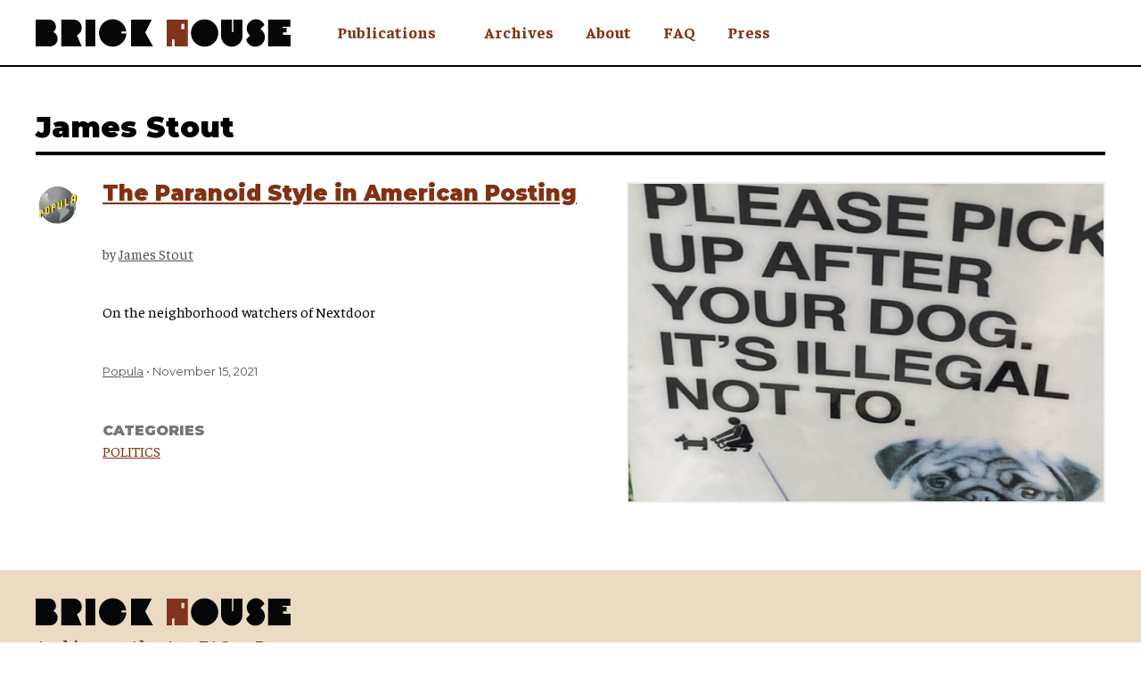

--- FILE ---
content_type: text/html; charset=UTF-8
request_url: https://thebrick.house/author/james-stout/
body_size: 8102
content:
<!doctype html>

<html lang="en">

<head>
  <meta charset="utf-8">
  <meta name="viewport" content="width=device-width, user-scalable=yes, initial-scale=1, viewport-fit=cover">
  <meta http-equiv="X-UA-Compatible" content="IE=edge">

  <link rel="icon" sizes="192x192" href="https://thebrick.house/wp-content/themes/thebrickhouse/assets/images/favicons/favicon.png?v=1756354807498">
  <link rel="apple-touch-icon" href="https://thebrick.house/wp-content/themes/thebrickhouse/assets/images/favicons/apple-touch-icon.png?v=1756354807498">
  <link rel="mask-icon" color="#823111" href="https://thebrick.house/wp-content/themes/thebrickhouse/assets/images/favicons/safari-pinned-tab.svg?v=1756354807498">
  <meta name="theme-color" content="#823111">
  <meta name="apple-mobile-web-app-title" content="The Brick House Cooperative">
  <meta name="application-name" content="The Brick House Cooperative">

  <!-- Brick House × Coil -->
  <meta name="monetization" content="$ilp.uphold.com/LB6dUPbNFRfj">

      <!-- Global site tag (gtag.js) - Google Analytics -->
    <script async src="https://www.googletagmanager.com/gtag/js?id=G-14HXY90WN7"></script>
    <script>
      window.dataLayer = window.dataLayer || [];
      function gtag(){dataLayer.push(arguments);}
      gtag('js', new Date());

      gtag('config', 'G-14HXY90WN7');
    </script>
  
  <link rel="preconnect" href="https://fonts.gstatic.com">
  <link href="https://fonts.googleapis.com/css2?family=Faustina:ital,wght@0,400;0,700;1,400&family=Montserrat:wght@400;900&display=swap" rel="stylesheet">

  <meta name='robots' content='index, follow, max-image-preview:large' />
	<style>img:is([sizes="auto" i], [sizes^="auto," i]) { contain-intrinsic-size: 3000px 1500px }</style>
	
	<!-- This site is optimized with the Yoast SEO plugin v25.8 - https://yoast.com/wordpress/plugins/seo/ -->
	<title>James Stout, Author at The Brick House Cooperative</title>
	<meta property="og:locale" content="en_US" />
	<meta property="og:type" content="profile" />
	<meta property="og:title" content="James Stout, Author at The Brick House Cooperative" />
	<meta property="og:url" content="https://thebrick.house/author/james-stout/" />
	<meta property="og:site_name" content="The Brick House Cooperative" />
	<meta property="og:image" content="https://thebrick.house/wp-content/uploads/2020/12/brick-house-social-1.png" />
	<meta property="og:image:width" content="1200" />
	<meta property="og:image:height" content="630" />
	<meta property="og:image:type" content="image/png" />
	<meta name="twitter:card" content="summary_large_image" />
	<meta name="twitter:site" content="@brickhousecoop" />
	<script type="application/ld+json" class="yoast-schema-graph">{"@context":"https://schema.org","@graph":[{"@type":"ImageObject","inLanguage":"en-US","@id":"#primaryimage","url":"https://thebrick.house/wp-content/uploads/2021/11/POPULA-NEXTDOOR-DOGSIGN-crop-12x8-1.jpg","contentUrl":"https://thebrick.house/wp-content/uploads/2021/11/POPULA-NEXTDOOR-DOGSIGN-crop-12x8-1.jpg","width":864,"height":576,"caption":"Courtesy the author"},{"@type":"WebSite","@id":"https://thebrick.house/#website","url":"https://thebrick.house/","name":"The Brick House Cooperative","description":"A new cooperative for free and independent press","potentialAction":[{"@type":"SearchAction","target":{"@type":"EntryPoint","urlTemplate":"https://thebrick.house/?s={search_term_string}"},"query-input":{"@type":"PropertyValueSpecification","valueRequired":true,"valueName":"search_term_string"}}],"inLanguage":"en-US"}]}</script>
	<!-- / Yoast SEO plugin. -->


<link rel='dns-prefetch' href='//cdn.usefathom.com' />
<link rel='dns-prefetch' href='//stats.wp.com' />
<link rel="alternate" type="application/rss+xml" title="The Brick House Cooperative &raquo; Posts by James Stout Feed" href="https://thebrick.house/author/james-stout/feed/" />
<link rel='stylesheet' id='wp-block-library-css' href='https://thebrick.house/wp-includes/css/dist/block-library/style.min.css?ver=6.8.3' type='text/css' media='all' />
<style id='classic-theme-styles-inline-css' type='text/css'>
/*! This file is auto-generated */
.wp-block-button__link{color:#fff;background-color:#32373c;border-radius:9999px;box-shadow:none;text-decoration:none;padding:calc(.667em + 2px) calc(1.333em + 2px);font-size:1.125em}.wp-block-file__button{background:#32373c;color:#fff;text-decoration:none}
</style>
<style id='co-authors-plus-coauthors-style-inline-css' type='text/css'>
.wp-block-co-authors-plus-coauthors.is-layout-flow [class*=wp-block-co-authors-plus]{display:inline}

</style>
<style id='co-authors-plus-avatar-style-inline-css' type='text/css'>
.wp-block-co-authors-plus-avatar :where(img){height:auto;max-width:100%;vertical-align:bottom}.wp-block-co-authors-plus-coauthors.is-layout-flow .wp-block-co-authors-plus-avatar :where(img){vertical-align:middle}.wp-block-co-authors-plus-avatar:is(.alignleft,.alignright){display:table}.wp-block-co-authors-plus-avatar.aligncenter{display:table;margin-inline:auto}

</style>
<style id='co-authors-plus-image-style-inline-css' type='text/css'>
.wp-block-co-authors-plus-image{margin-bottom:0}.wp-block-co-authors-plus-image :where(img){height:auto;max-width:100%;vertical-align:bottom}.wp-block-co-authors-plus-coauthors.is-layout-flow .wp-block-co-authors-plus-image :where(img){vertical-align:middle}.wp-block-co-authors-plus-image:is(.alignfull,.alignwide) :where(img){width:100%}.wp-block-co-authors-plus-image:is(.alignleft,.alignright){display:table}.wp-block-co-authors-plus-image.aligncenter{display:table;margin-inline:auto}

</style>
<link rel='stylesheet' id='mediaelement-css' href='https://thebrick.house/wp-includes/js/mediaelement/mediaelementplayer-legacy.min.css?ver=4.2.17' type='text/css' media='all' />
<link rel='stylesheet' id='wp-mediaelement-css' href='https://thebrick.house/wp-includes/js/mediaelement/wp-mediaelement.min.css?ver=6.8.3' type='text/css' media='all' />
<style id='jetpack-sharing-buttons-style-inline-css' type='text/css'>
.jetpack-sharing-buttons__services-list{display:flex;flex-direction:row;flex-wrap:wrap;gap:0;list-style-type:none;margin:5px;padding:0}.jetpack-sharing-buttons__services-list.has-small-icon-size{font-size:12px}.jetpack-sharing-buttons__services-list.has-normal-icon-size{font-size:16px}.jetpack-sharing-buttons__services-list.has-large-icon-size{font-size:24px}.jetpack-sharing-buttons__services-list.has-huge-icon-size{font-size:36px}@media print{.jetpack-sharing-buttons__services-list{display:none!important}}.editor-styles-wrapper .wp-block-jetpack-sharing-buttons{gap:0;padding-inline-start:0}ul.jetpack-sharing-buttons__services-list.has-background{padding:1.25em 2.375em}
</style>
<style id='global-styles-inline-css' type='text/css'>
:root{--wp--preset--aspect-ratio--square: 1;--wp--preset--aspect-ratio--4-3: 4/3;--wp--preset--aspect-ratio--3-4: 3/4;--wp--preset--aspect-ratio--3-2: 3/2;--wp--preset--aspect-ratio--2-3: 2/3;--wp--preset--aspect-ratio--16-9: 16/9;--wp--preset--aspect-ratio--9-16: 9/16;--wp--preset--color--black: #000000;--wp--preset--color--cyan-bluish-gray: #abb8c3;--wp--preset--color--white: #ffffff;--wp--preset--color--pale-pink: #f78da7;--wp--preset--color--vivid-red: #cf2e2e;--wp--preset--color--luminous-vivid-orange: #ff6900;--wp--preset--color--luminous-vivid-amber: #fcb900;--wp--preset--color--light-green-cyan: #7bdcb5;--wp--preset--color--vivid-green-cyan: #00d084;--wp--preset--color--pale-cyan-blue: #8ed1fc;--wp--preset--color--vivid-cyan-blue: #0693e3;--wp--preset--color--vivid-purple: #9b51e0;--wp--preset--gradient--vivid-cyan-blue-to-vivid-purple: linear-gradient(135deg,rgba(6,147,227,1) 0%,rgb(155,81,224) 100%);--wp--preset--gradient--light-green-cyan-to-vivid-green-cyan: linear-gradient(135deg,rgb(122,220,180) 0%,rgb(0,208,130) 100%);--wp--preset--gradient--luminous-vivid-amber-to-luminous-vivid-orange: linear-gradient(135deg,rgba(252,185,0,1) 0%,rgba(255,105,0,1) 100%);--wp--preset--gradient--luminous-vivid-orange-to-vivid-red: linear-gradient(135deg,rgba(255,105,0,1) 0%,rgb(207,46,46) 100%);--wp--preset--gradient--very-light-gray-to-cyan-bluish-gray: linear-gradient(135deg,rgb(238,238,238) 0%,rgb(169,184,195) 100%);--wp--preset--gradient--cool-to-warm-spectrum: linear-gradient(135deg,rgb(74,234,220) 0%,rgb(151,120,209) 20%,rgb(207,42,186) 40%,rgb(238,44,130) 60%,rgb(251,105,98) 80%,rgb(254,248,76) 100%);--wp--preset--gradient--blush-light-purple: linear-gradient(135deg,rgb(255,206,236) 0%,rgb(152,150,240) 100%);--wp--preset--gradient--blush-bordeaux: linear-gradient(135deg,rgb(254,205,165) 0%,rgb(254,45,45) 50%,rgb(107,0,62) 100%);--wp--preset--gradient--luminous-dusk: linear-gradient(135deg,rgb(255,203,112) 0%,rgb(199,81,192) 50%,rgb(65,88,208) 100%);--wp--preset--gradient--pale-ocean: linear-gradient(135deg,rgb(255,245,203) 0%,rgb(182,227,212) 50%,rgb(51,167,181) 100%);--wp--preset--gradient--electric-grass: linear-gradient(135deg,rgb(202,248,128) 0%,rgb(113,206,126) 100%);--wp--preset--gradient--midnight: linear-gradient(135deg,rgb(2,3,129) 0%,rgb(40,116,252) 100%);--wp--preset--font-size--small: 13px;--wp--preset--font-size--medium: 20px;--wp--preset--font-size--large: 36px;--wp--preset--font-size--x-large: 42px;--wp--preset--spacing--20: 0.44rem;--wp--preset--spacing--30: 0.67rem;--wp--preset--spacing--40: 1rem;--wp--preset--spacing--50: 1.5rem;--wp--preset--spacing--60: 2.25rem;--wp--preset--spacing--70: 3.38rem;--wp--preset--spacing--80: 5.06rem;--wp--preset--shadow--natural: 6px 6px 9px rgba(0, 0, 0, 0.2);--wp--preset--shadow--deep: 12px 12px 50px rgba(0, 0, 0, 0.4);--wp--preset--shadow--sharp: 6px 6px 0px rgba(0, 0, 0, 0.2);--wp--preset--shadow--outlined: 6px 6px 0px -3px rgba(255, 255, 255, 1), 6px 6px rgba(0, 0, 0, 1);--wp--preset--shadow--crisp: 6px 6px 0px rgba(0, 0, 0, 1);}:where(.is-layout-flex){gap: 0.5em;}:where(.is-layout-grid){gap: 0.5em;}body .is-layout-flex{display: flex;}.is-layout-flex{flex-wrap: wrap;align-items: center;}.is-layout-flex > :is(*, div){margin: 0;}body .is-layout-grid{display: grid;}.is-layout-grid > :is(*, div){margin: 0;}:where(.wp-block-columns.is-layout-flex){gap: 2em;}:where(.wp-block-columns.is-layout-grid){gap: 2em;}:where(.wp-block-post-template.is-layout-flex){gap: 1.25em;}:where(.wp-block-post-template.is-layout-grid){gap: 1.25em;}.has-black-color{color: var(--wp--preset--color--black) !important;}.has-cyan-bluish-gray-color{color: var(--wp--preset--color--cyan-bluish-gray) !important;}.has-white-color{color: var(--wp--preset--color--white) !important;}.has-pale-pink-color{color: var(--wp--preset--color--pale-pink) !important;}.has-vivid-red-color{color: var(--wp--preset--color--vivid-red) !important;}.has-luminous-vivid-orange-color{color: var(--wp--preset--color--luminous-vivid-orange) !important;}.has-luminous-vivid-amber-color{color: var(--wp--preset--color--luminous-vivid-amber) !important;}.has-light-green-cyan-color{color: var(--wp--preset--color--light-green-cyan) !important;}.has-vivid-green-cyan-color{color: var(--wp--preset--color--vivid-green-cyan) !important;}.has-pale-cyan-blue-color{color: var(--wp--preset--color--pale-cyan-blue) !important;}.has-vivid-cyan-blue-color{color: var(--wp--preset--color--vivid-cyan-blue) !important;}.has-vivid-purple-color{color: var(--wp--preset--color--vivid-purple) !important;}.has-black-background-color{background-color: var(--wp--preset--color--black) !important;}.has-cyan-bluish-gray-background-color{background-color: var(--wp--preset--color--cyan-bluish-gray) !important;}.has-white-background-color{background-color: var(--wp--preset--color--white) !important;}.has-pale-pink-background-color{background-color: var(--wp--preset--color--pale-pink) !important;}.has-vivid-red-background-color{background-color: var(--wp--preset--color--vivid-red) !important;}.has-luminous-vivid-orange-background-color{background-color: var(--wp--preset--color--luminous-vivid-orange) !important;}.has-luminous-vivid-amber-background-color{background-color: var(--wp--preset--color--luminous-vivid-amber) !important;}.has-light-green-cyan-background-color{background-color: var(--wp--preset--color--light-green-cyan) !important;}.has-vivid-green-cyan-background-color{background-color: var(--wp--preset--color--vivid-green-cyan) !important;}.has-pale-cyan-blue-background-color{background-color: var(--wp--preset--color--pale-cyan-blue) !important;}.has-vivid-cyan-blue-background-color{background-color: var(--wp--preset--color--vivid-cyan-blue) !important;}.has-vivid-purple-background-color{background-color: var(--wp--preset--color--vivid-purple) !important;}.has-black-border-color{border-color: var(--wp--preset--color--black) !important;}.has-cyan-bluish-gray-border-color{border-color: var(--wp--preset--color--cyan-bluish-gray) !important;}.has-white-border-color{border-color: var(--wp--preset--color--white) !important;}.has-pale-pink-border-color{border-color: var(--wp--preset--color--pale-pink) !important;}.has-vivid-red-border-color{border-color: var(--wp--preset--color--vivid-red) !important;}.has-luminous-vivid-orange-border-color{border-color: var(--wp--preset--color--luminous-vivid-orange) !important;}.has-luminous-vivid-amber-border-color{border-color: var(--wp--preset--color--luminous-vivid-amber) !important;}.has-light-green-cyan-border-color{border-color: var(--wp--preset--color--light-green-cyan) !important;}.has-vivid-green-cyan-border-color{border-color: var(--wp--preset--color--vivid-green-cyan) !important;}.has-pale-cyan-blue-border-color{border-color: var(--wp--preset--color--pale-cyan-blue) !important;}.has-vivid-cyan-blue-border-color{border-color: var(--wp--preset--color--vivid-cyan-blue) !important;}.has-vivid-purple-border-color{border-color: var(--wp--preset--color--vivid-purple) !important;}.has-vivid-cyan-blue-to-vivid-purple-gradient-background{background: var(--wp--preset--gradient--vivid-cyan-blue-to-vivid-purple) !important;}.has-light-green-cyan-to-vivid-green-cyan-gradient-background{background: var(--wp--preset--gradient--light-green-cyan-to-vivid-green-cyan) !important;}.has-luminous-vivid-amber-to-luminous-vivid-orange-gradient-background{background: var(--wp--preset--gradient--luminous-vivid-amber-to-luminous-vivid-orange) !important;}.has-luminous-vivid-orange-to-vivid-red-gradient-background{background: var(--wp--preset--gradient--luminous-vivid-orange-to-vivid-red) !important;}.has-very-light-gray-to-cyan-bluish-gray-gradient-background{background: var(--wp--preset--gradient--very-light-gray-to-cyan-bluish-gray) !important;}.has-cool-to-warm-spectrum-gradient-background{background: var(--wp--preset--gradient--cool-to-warm-spectrum) !important;}.has-blush-light-purple-gradient-background{background: var(--wp--preset--gradient--blush-light-purple) !important;}.has-blush-bordeaux-gradient-background{background: var(--wp--preset--gradient--blush-bordeaux) !important;}.has-luminous-dusk-gradient-background{background: var(--wp--preset--gradient--luminous-dusk) !important;}.has-pale-ocean-gradient-background{background: var(--wp--preset--gradient--pale-ocean) !important;}.has-electric-grass-gradient-background{background: var(--wp--preset--gradient--electric-grass) !important;}.has-midnight-gradient-background{background: var(--wp--preset--gradient--midnight) !important;}.has-small-font-size{font-size: var(--wp--preset--font-size--small) !important;}.has-medium-font-size{font-size: var(--wp--preset--font-size--medium) !important;}.has-large-font-size{font-size: var(--wp--preset--font-size--large) !important;}.has-x-large-font-size{font-size: var(--wp--preset--font-size--x-large) !important;}
:where(.wp-block-post-template.is-layout-flex){gap: 1.25em;}:where(.wp-block-post-template.is-layout-grid){gap: 1.25em;}
:where(.wp-block-columns.is-layout-flex){gap: 2em;}:where(.wp-block-columns.is-layout-grid){gap: 2em;}
:root :where(.wp-block-pullquote){font-size: 1.5em;line-height: 1.6;}
</style>
<link rel='stylesheet' id='theme-stylesheet-css' href='https://thebrick.house/wp-content/themes/thebrickhouse/assets/css/main.css?ver=1756354807498' type='text/css' media='all' />
<script type="text/javascript" src="https://cdn.usefathom.com/script.js" id="fathom-snippet-js" defer="defer" data-wp-strategy="defer" data-site="QWNFYHQD"   data-no-minify></script>
<link rel="https://api.w.org/" href="https://thebrick.house/wp-json/" /><link rel="alternate" title="JSON" type="application/json" href="https://thebrick.house/wp-json/wp/v2/users/2977" /><link rel="EditURI" type="application/rsd+xml" title="RSD" href="https://thebrick.house/xmlrpc.php?rsd" />
	<style>img#wpstats{display:none}</style>
		<link rel="icon" href="https://thebrick.house/wp-content/uploads/2020/12/cropped-brick-house-logo-square-512-32x32.png" sizes="32x32" />
<link rel="icon" href="https://thebrick.house/wp-content/uploads/2020/12/cropped-brick-house-logo-square-512-192x192.png" sizes="192x192" />
<link rel="apple-touch-icon" href="https://thebrick.house/wp-content/uploads/2020/12/cropped-brick-house-logo-square-512-180x180.png" />
<meta name="msapplication-TileImage" content="https://thebrick.house/wp-content/uploads/2020/12/cropped-brick-house-logo-square-512-270x270.png" />
</head>

<body class="archive author author-james-stout author-2977 wp-theme-thebrickhouse">

  <div class="page-container">

    <header class="page-header" role="banner">
      <div class="constrain">

        <a class="screen-reader-shortcut" href="#content" tabindex="0">Skip to Content</a>

        <button class="page-header__open-nav-trigger display--mobile-only" id="mobile-nav-open-button" type="button" aria-haspopup="true" aria-expanded="false" aria-controls="header-nav" aria-label="open nav">
          <span class="svg-container svg--menu "><svg width="60" height="50" viewBox="0 0 60 50" xmlns="http://www.w3.org/2000/svg"><g id="Page-1" stroke="none" stroke-width="1" fill="none" fill-rule="evenodd"><g id="Menu" fill="#000"><path id="Bottom" d="M0 40h60v10H0z"/><path id="Middle" d="M0 20h60v10H0z"/><path id="Top" d="M0 0h60v10H0z"/></g></g></svg></span>        </button>

        <div class="page-header__logo">
          <a href="https://thebrick.house" title="The Brick House Cooperative homepage">
            <span class="svg-container svg--brick-house-logo-stack no-fill"><svg width="504" height="240" viewBox="0 0 504 240" xmlns="http://www.w3.org/2000/svg"><g id="Page-1" stroke="none" stroke-width="1" fill="none" fill-rule="evenodd"><g id="Brick-House-Logo-Stack" fill-rule="nonzero"><circle id="Oval" fill="#050606" cx="154.12" cy="183.5" r="55.52"/><path d="M270.68 129.07v50.87h-4.91v-50.87h-44.42v66.45c.507 23.661 19.834 42.577 43.5 42.577s42.993-18.916 43.5-42.577v-66.45h-37.67zm202.05 61.95V180.4h14.76v-17.65h-17.24v-4.91h32.92v-28.77h-90.73v108.86H504v-46.91zm-91.59-23.66l16.52-16.52A37.39 37.39 0 10339.15 194l-16.25 16.22c4.489 16.799 19.599 28.566 36.985 28.802 17.387.237 32.812-11.114 37.756-27.785 4.944-16.67-1.797-34.596-16.501-43.877z" id="Path" fill="#050606"/><path d="M0 129.07v108.86h21.91v-28.25h9.68v28.25h54V129.07H0zm71.5 38.86H59.57v-21.19H71.5v21.19z" id="Shape" fill="#82331C"/><path d="M72.18 52.37a28.51 28.51 0 00-18.41-50.3H0v108.86h58.71c14.375.019 26.853-9.902 30.076-23.911C92.008 73.01 85.118 58.634 72.18 52.37zM187.4 34.93c0-18.148-14.712-32.86-32.86-32.86H104v108.86h83.4l-19.82-45.84a32.859 32.859 0 0019.82-30.16z" id="Path" fill="#050606"/><path id="Rectangle" fill="#050606" d="M202.99 2.07h39.54v108.86h-39.54z"/><path id="Path" fill="#050606" d="M445.83 54.71l26.45-52.64h-83.96v108.86h88.95zm-96.34 3.35V50.2h19.23C365.424 20.385 339.11-1.465 309.197.775c-29.912 2.24-52.679 27.767-51.497 57.74 1.183 29.973 25.889 53.627 55.885 53.505 29.996-.123 54.508-23.978 55.445-53.96h-19.54z"/></g></g></svg></span>            <span class="svg-container svg--brick-house-logo-banner no-fill"><svg width="720" height="78" viewBox="0 0 720 78" xmlns="http://www.w3.org/2000/svg"><g id="Page-1" stroke="none" stroke-width="1" fill="none" fill-rule="evenodd"><g id="brick-house-logo-banner" fill-rule="nonzero"><circle id="Oval" fill="#050606" cx="477.12" cy="39" r="38.54"/><path d="M558 1.21v35.32h-3.41V1.21h-30.8v46.13c0 16.679 13.521 30.2 30.2 30.2s30.2-13.521 30.2-30.2V1.21H558zm140.29 43.01v-7.38h10.25V24.6h-11.97v-3.41h22.85V1.21h-62.98v75.57H720V44.22zm-63.58-16.43l11.47-11.46a26 26 0 10-40.62 29.93l-11.28 11.28a27 27 0 1040.43-29.75z" id="Path" fill="#050606"/><path d="M370.13 1.21v75.58h15.21V57.17h6.72v19.62h37.5V1.21h-59.43zm49.63 27h-8.28V13.48h8.28v14.73z" id="Shape" fill="#82331C"/><path d="M50.11 36.13A19.8 19.8 0 0037.33 1.21H0v75.58h40.76a21.4 21.4 0 009.35-40.66zM130.09 24c0-12.6-10.21-22.814-22.81-22.82H72.22v75.61h57.87L116.33 45a22.83 22.83 0 0013.76-21z" id="Path" fill="#050606"/><path id="Rectangle" fill="#050606" d="M140.92 1.21h27.45v75.57h-27.45z"/><path id="Path" fill="#050606" d="M309.49 37.76l18.36-36.55h-58.28v75.57h61.74zm-66.88 2.32v-5.45H256C253.732 13.911 235.463-1.29 214.677.247c-20.785 1.536-36.621 19.258-35.818 40.084.802 20.827 17.954 37.278 38.797 37.21 20.842-.068 37.887-16.63 38.554-37.461h-13.6z"/></g></g></svg></span>          </a>
        </div>

        <div class="page-header__nav" id="header-nav">
          <button class="page-header__close-nav-trigger display--mobile-only" id="mobile-nav-close-button" type="button" aria-haspopup="true" aria-expanded="false" aria-controls="header-nav" aria-label="close nav">
            <span class="svg-container svg--close "><svg width="26" height="25" viewBox="0 0 26 25" xmlns="http://www.w3.org/2000/svg"><g id="Page-1" stroke="none" stroke-width="1" fill="none" fill-rule="evenodd"><g id="Close" fill="#000"><path id="Middle" transform="rotate(45 13 12.5)" d="M-2 10h30v5H-2z"/><path id="Middle" transform="rotate(135 13 12.5)" d="M-2 10h30v5H-2z"/></g></g></svg></span>          </button>
          <div class="page-header__nav__logo display--mobile-only">
            <a href="https://thebrick.house" title="The Brick House Cooperative homepage">
              <span class="svg-container svg--brick-house-logo-banner no-fill"><svg width="720" height="78" viewBox="0 0 720 78" xmlns="http://www.w3.org/2000/svg"><g id="Page-1" stroke="none" stroke-width="1" fill="none" fill-rule="evenodd"><g id="brick-house-logo-banner" fill-rule="nonzero"><circle id="Oval" fill="#050606" cx="477.12" cy="39" r="38.54"/><path d="M558 1.21v35.32h-3.41V1.21h-30.8v46.13c0 16.679 13.521 30.2 30.2 30.2s30.2-13.521 30.2-30.2V1.21H558zm140.29 43.01v-7.38h10.25V24.6h-11.97v-3.41h22.85V1.21h-62.98v75.57H720V44.22zm-63.58-16.43l11.47-11.46a26 26 0 10-40.62 29.93l-11.28 11.28a27 27 0 1040.43-29.75z" id="Path" fill="#050606"/><path d="M370.13 1.21v75.58h15.21V57.17h6.72v19.62h37.5V1.21h-59.43zm49.63 27h-8.28V13.48h8.28v14.73z" id="Shape" fill="#82331C"/><path d="M50.11 36.13A19.8 19.8 0 0037.33 1.21H0v75.58h40.76a21.4 21.4 0 009.35-40.66zM130.09 24c0-12.6-10.21-22.814-22.81-22.82H72.22v75.61h57.87L116.33 45a22.83 22.83 0 0013.76-21z" id="Path" fill="#050606"/><path id="Rectangle" fill="#050606" d="M140.92 1.21h27.45v75.57h-27.45z"/><path id="Path" fill="#050606" d="M309.49 37.76l18.36-36.55h-58.28v75.57h61.74zm-66.88 2.32v-5.45H256C253.732 13.911 235.463-1.29 214.677.247c-20.785 1.536-36.621 19.258-35.818 40.084.802 20.827 17.954 37.278 38.797 37.21 20.842-.068 37.887-16.63 38.554-37.461h-13.6z"/></g></g></svg></span>            </a>
          </div>
          <nav class="page-header__nav__menu" role="navigation" aria-label="Main Navigation">
            <div class="menu-header-container"><ul id="menu-header" class="menu"><li id="menu-item-3234" class="menu-item menu-item-type-post_type menu-item-object-page current_page_parent menu-item-3234"><a href="https://thebrick.house/archives/">Archives</a></li>
<li id="menu-item-215" class="menu-item menu-item-type-post_type menu-item-object-page menu-item-215"><a href="https://thebrick.house/who-we-are/">About</a></li>
<li id="menu-item-288" class="menu-item menu-item-type-post_type menu-item-object-page menu-item-288"><a href="https://thebrick.house/faq/">FAQ</a></li>
<li id="menu-item-281" class="menu-item menu-item-type-post_type menu-item-object-page menu-item-281"><a href="https://thebrick.house/press/">Press</a></li>
</ul></div>          </nav>
          <nav class="page-header__publications-nav" id="header-publications-nav">
            <div class="page-header__publications-nav__heading"><a href="/meet-our-founding-members/" aria-label="Read more about the Brick House publications">Publications</a></div>
            <div class="page-header__publications-nav__list">
              <button class="page-header__publications-nav__close-nav-trigger display--tablet-only" id="publications-nav-close-button" type="button" aria-haspopup="true" aria-expanded="false" aria-controls="header-publications-nav" aria-label="close publications list">
                <span class="svg-container svg--close "><svg width="26" height="25" viewBox="0 0 26 25" xmlns="http://www.w3.org/2000/svg"><g id="Page-1" stroke="none" stroke-width="1" fill="none" fill-rule="evenodd"><g id="Close" fill="#000"><path id="Middle" transform="rotate(45 13 12.5)" d="M-2 10h30v5H-2z"/><path id="Middle" transform="rotate(135 13 12.5)" d="M-2 10h30v5H-2z"/></g></g></svg></span>              </button>
              <ul>
                                                      <li>
                      <a href="https://awrycomics.com">
                        Awry                      </a>
                    </li>
                                                                        <li>
                      <a href="https://faq.nyc/">
                        FAQ NYC                      </a>
                    </li>
                                                                        <li>
                      <a href="https://thebrick.house/publications/hmm-weekly">
                        Hmm Weekly                      </a>
                    </li>
                                                                        <li>
                      <a href="https://nomanisanis.land">
                        No Man Is an Island                      </a>
                    </li>
                                                                        <li>
                      <a href="https://olongoafrica.com">
                        Olongo Africa                      </a>
                    </li>
                                                                        <li>
                      <a href="https://popula.com">
                        Popula                      </a>
                    </li>
                                                                        <li>
                      <a href="https://justpreachy.com">
                        Preachy                      </a>
                    </li>
                                                                        <li>
                      <a href="https://thebrick.house/publications/sludge/">
                        Sludge                      </a>
                    </li>
                                                                        <li>
                      <a href="https://tastefulrude.com">
                        Tasteful Rude                      </a>
                    </li>
                                                </ul>
            </div>
          </nav>
                    <!-- <button class="PicoPlan page-header__subscribe-button">Subscribe</button> -->
        </div>
        <!-- <button class="PicoPlan page-header__subscribe-button--in-mobile-header">Subscribe</button> -->

      </div>
    </header>

    <main class="page-content" id="content" role="main">

<div class="constrain">

  <h1 class="post-archive-title">James Stout</h1>

  <div class="post-list">
    
<div class="post-preview post-preview--default">

  <div class="post-preview__publication-logo">
    <a href="https://popula.com/2021/11/15/the-paranoid-style-in-american-posting/"><img width="689" height="743" src="https://thebrick.house/wp-content/uploads/2020/08/PopGlobe.png" class="attachment-small size-small" alt="Popula -- online agora for an alt-global audience: humanist, egalitarian perspectives on news and culture, founded by Maria Bustillos." decoding="async" srcset="https://thebrick.house/wp-content/uploads/2020/08/PopGlobe.png 689w, https://thebrick.house/wp-content/uploads/2020/08/PopGlobe-278x300.png 278w" sizes="(max-width: 689px) 100vw, 689px" /></a>
  </div>

  <h3 class="post-preview__title">
    <a href="https://popula.com/2021/11/15/the-paranoid-style-in-american-posting/">The Paranoid Style in American Posting</a>
  </h3>

  <div class="post-preview__author">
    <span class="post-preview__author-prefix">by</span>
    <a href="https://thebrick.house/author/james-stout/" title="Posts by James Stout" class="author url fn" rel="author">James Stout</a>  </div>

  <div class="post-preview__description">
    <p>On the neighborhood watchers of Nextdoor</p>
  </div>

      <div class="post-preview__thumbnail">
      <a href="https://popula.com/2021/11/15/the-paranoid-style-in-american-posting/">
        <img width="864" height="576" src="https://thebrick.house/wp-content/uploads/2021/11/POPULA-NEXTDOOR-DOGSIGN-crop-12x8-1.jpg" class="attachment-post-thumbnail size-post-thumbnail wp-post-image" alt="" decoding="async" fetchpriority="high" srcset="https://thebrick.house/wp-content/uploads/2021/11/POPULA-NEXTDOOR-DOGSIGN-crop-12x8-1.jpg 864w, https://thebrick.house/wp-content/uploads/2021/11/POPULA-NEXTDOOR-DOGSIGN-crop-12x8-1-600x400.jpg 600w, https://thebrick.house/wp-content/uploads/2021/11/POPULA-NEXTDOOR-DOGSIGN-crop-12x8-1-800x533.jpg 800w" sizes="(max-width: 864px) 100vw, 864px" />      </a>
    </div>
  
  <div class="post-preview__footer">
    <div class="post-preview__publication">
      <span class="post-preview__publication-prefix">From</span>
      <a class="post-preview__publication-title" href="https://popula.com">Popula</a>
    </div>
    <div class="post-preview__date">
      <span class="post-preview__date-prefix">On</span>
      <span class="post-preview__date-value">November 15, 2021</span>
    </div>
  </div>
        <div class="post-categories">
        <div class="post-categories__header">Categories</div>
        <div class="post-categories__list">
          <ul>
                          <li><a href="https://thebrick.house/category/politics/">Politics</a></li>
                      </ul>
        </div>
      </div>
    
</div>
  </div>
  </div>





  </main>

  <footer class="page-footer">
    <div class="page-footer--section page-footer__nav">
      <div class="constrain">
        <div class="page-footer__nav__logo">
          <a href="https://thebrick.house" title="The Brick House Cooperative homepage">
            <span class="svg-container svg--brick-house-logo-banner no-fill"><svg width="720" height="78" viewBox="0 0 720 78" xmlns="http://www.w3.org/2000/svg"><g id="Page-1" stroke="none" stroke-width="1" fill="none" fill-rule="evenodd"><g id="brick-house-logo-banner" fill-rule="nonzero"><circle id="Oval" fill="#050606" cx="477.12" cy="39" r="38.54"/><path d="M558 1.21v35.32h-3.41V1.21h-30.8v46.13c0 16.679 13.521 30.2 30.2 30.2s30.2-13.521 30.2-30.2V1.21H558zm140.29 43.01v-7.38h10.25V24.6h-11.97v-3.41h22.85V1.21h-62.98v75.57H720V44.22zm-63.58-16.43l11.47-11.46a26 26 0 10-40.62 29.93l-11.28 11.28a27 27 0 1040.43-29.75z" id="Path" fill="#050606"/><path d="M370.13 1.21v75.58h15.21V57.17h6.72v19.62h37.5V1.21h-59.43zm49.63 27h-8.28V13.48h8.28v14.73z" id="Shape" fill="#82331C"/><path d="M50.11 36.13A19.8 19.8 0 0037.33 1.21H0v75.58h40.76a21.4 21.4 0 009.35-40.66zM130.09 24c0-12.6-10.21-22.814-22.81-22.82H72.22v75.61h57.87L116.33 45a22.83 22.83 0 0013.76-21z" id="Path" fill="#050606"/><path id="Rectangle" fill="#050606" d="M140.92 1.21h27.45v75.57h-27.45z"/><path id="Path" fill="#050606" d="M309.49 37.76l18.36-36.55h-58.28v75.57h61.74zm-66.88 2.32v-5.45H256C253.732 13.911 235.463-1.29 214.677.247c-20.785 1.536-36.621 19.258-35.818 40.084.802 20.827 17.954 37.278 38.797 37.21 20.842-.068 37.887-16.63 38.554-37.461h-13.6z"/></g></g></svg></span>          </a>
        </div>
        <div class="page-footer__nav__links">
          <div class="menu-header-container"><ul id="menu-header-1" class="menu"><li class="menu-item menu-item-type-post_type menu-item-object-page current_page_parent menu-item-3234"><a href="https://thebrick.house/archives/">Archives</a></li>
<li class="menu-item menu-item-type-post_type menu-item-object-page menu-item-215"><a href="https://thebrick.house/who-we-are/">About</a></li>
<li class="menu-item menu-item-type-post_type menu-item-object-page menu-item-288"><a href="https://thebrick.house/faq/">FAQ</a></li>
<li class="menu-item menu-item-type-post_type menu-item-object-page menu-item-281"><a href="https://thebrick.house/press/">Press</a></li>
</ul></div>        </div>
      </div>
    </div>
    <div class="page-footer--section page-footer__publications">
      <div class="constrain">
        <div class="page-footer__publications__heading">Publications</div>
        <div class="page-footer__publications__list">
          <ul>
                                          <li>
                  <a href="https://awrycomics.com">
                    Awry                  </a>
                </li>
                                                        <li>
                  <a href="https://faq.nyc/">
                    FAQ NYC                  </a>
                </li>
                                                        <li>
                  <a href="https://thebrick.house/publications/hmm-weekly">
                    Hmm Weekly                  </a>
                </li>
                                                        <li>
                  <a href="https://nomanisanis.land">
                    No Man Is an Island                  </a>
                </li>
                                                        <li>
                  <a href="https://olongoafrica.com">
                    Olongo Africa                  </a>
                </li>
                                                        <li>
                  <a href="https://popula.com">
                    Popula                  </a>
                </li>
                                                        <li>
                  <a href="https://justpreachy.com">
                    Preachy                  </a>
                </li>
                                                        <li>
                  <a href="https://thebrick.house/publications/sludge/">
                    Sludge                  </a>
                </li>
                                                        <li>
                  <a href="https://tastefulrude.com">
                    Tasteful Rude                  </a>
                </li>
                                    </ul>
        </div>
      </div>
    </div>
    <div class="page-footer--section page-footer__fine-print">
      <div class="constrain">
        <p>A publication of <a href="https://thebrick.house/">The Brick House Cooperative</a>. All rights reserved. Copyright 2026.</p>
      </div>
    </div>
  </footer>

</div> <!-- .page-container -->

<script type="speculationrules">
{"prefetch":[{"source":"document","where":{"and":[{"href_matches":"\/*"},{"not":{"href_matches":["\/wp-*.php","\/wp-admin\/*","\/wp-content\/uploads\/*","\/wp-content\/*","\/wp-content\/plugins\/*","\/wp-content\/themes\/thebrickhouse\/*","\/*\\?(.+)"]}},{"not":{"selector_matches":"a[rel~=\"nofollow\"]"}},{"not":{"selector_matches":".no-prefetch, .no-prefetch a"}}]},"eagerness":"conservative"}]}
</script>
<script type="text/javascript" src="https://thebrick.house/wp-content/themes/thebrickhouse/assets/js/main.js?ver=1756354807498" id="theme-script-js"></script>
<script type="text/javascript" id="jetpack-stats-js-before">
/* <![CDATA[ */
_stq = window._stq || [];
_stq.push([ "view", JSON.parse("{\"v\":\"ext\",\"blog\":\"230079806\",\"post\":\"0\",\"tz\":\"-5\",\"srv\":\"thebrick.house\",\"arch_author\":\"james-stout\",\"arch_results\":\"1\",\"j\":\"1:14.9.1\"}") ]);
_stq.push([ "clickTrackerInit", "230079806", "0" ]);
/* ]]> */
</script>
<script type="text/javascript" src="https://stats.wp.com/e-202604.js" id="jetpack-stats-js" defer="defer" data-wp-strategy="defer"></script>

<script>(function(){function c(){var b=a.contentDocument||a.contentWindow.document;if(b){var d=b.createElement('script');d.innerHTML="window.__CF$cv$params={r:'9c213a43ada3b86e',t:'MTc2OTEwNzcyOC4wMDAwMDA='};var a=document.createElement('script');a.nonce='';a.src='/cdn-cgi/challenge-platform/scripts/jsd/main.js';document.getElementsByTagName('head')[0].appendChild(a);";b.getElementsByTagName('head')[0].appendChild(d)}}if(document.body){var a=document.createElement('iframe');a.height=1;a.width=1;a.style.position='absolute';a.style.top=0;a.style.left=0;a.style.border='none';a.style.visibility='hidden';document.body.appendChild(a);if('loading'!==document.readyState)c();else if(window.addEventListener)document.addEventListener('DOMContentLoaded',c);else{var e=document.onreadystatechange||function(){};document.onreadystatechange=function(b){e(b);'loading'!==document.readyState&&(document.onreadystatechange=e,c())}}}})();</script></body>
</html>
